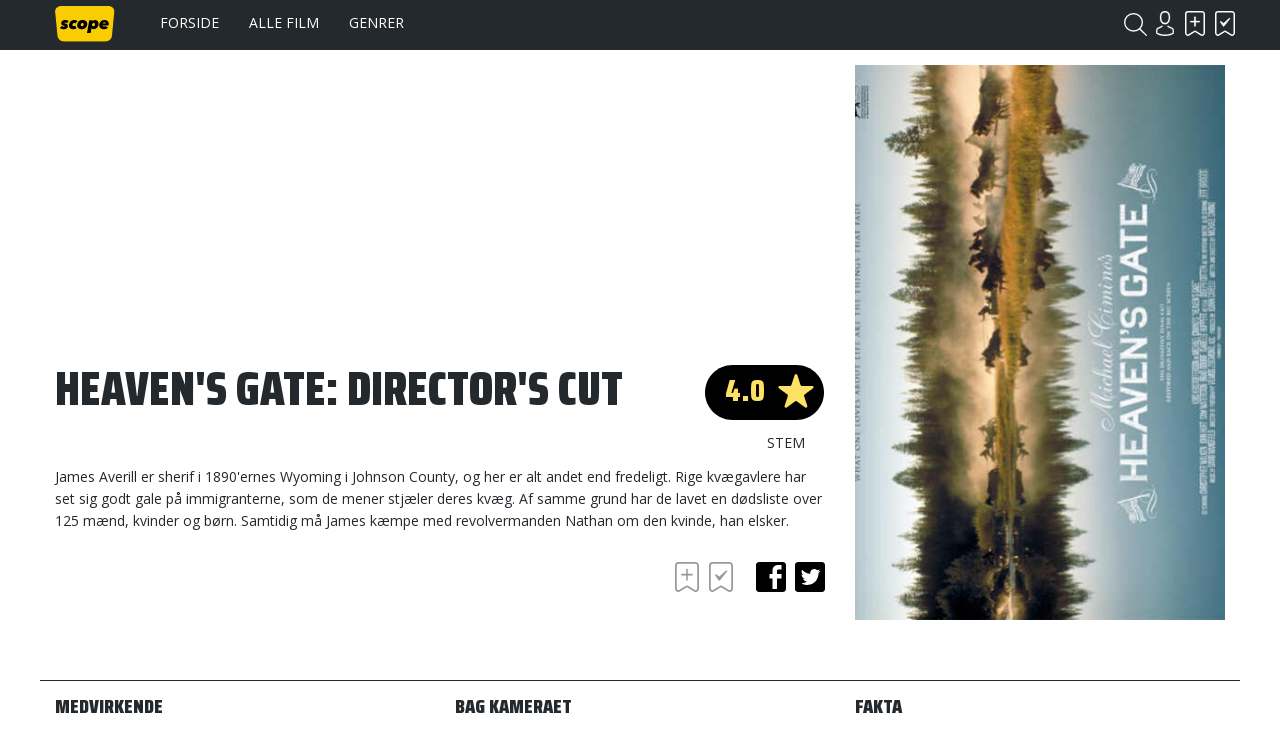

--- FILE ---
content_type: text/html; charset=UTF-8
request_url: https://www.scope.dk/film/10116-heavens-gate-directors-cut
body_size: 5666
content:
<!DOCTYPE html>
<html lang="da-DK">
<head>
	<title>Scope - Heaven's Gate: Director's Cut</title>
	<meta charset="UTF-8" />
	<meta name="viewport" content="width=1220" />
	<meta property="og:title" content="Heaven's Gate: Director's Cut" />
	<meta property="og:type" content="product" />
	<meta property="og:url" content="https://www.scope.dk/film/10116-heavens-gate-directors-cut" />
	<meta property="og:image" content="https://www.scope.dk/shared/11/37/partisan-productions-heavens-gate-directors-cut_400x600c.jpg" />
	<meta property="og:site_name" content="Scope" />
	<meta property="fb:admins" content="691275955,532762800" />
	<meta property="og:description" content="James Averill er sherif i 1890'ernes Wyoming i Johnson County, og her er alt andet end fredeligt. Rige kvægavlere har set sig godt gale på immigranterne, som de mener stjæler deres kvæg. Af samme grund har de lavet en dødsliste over 125 mænd, kvinder og børn. Samtidig må James kæmpe med revolvermanden Nathan om den kvinde, han elsker." />
	<meta name="generator" content="Sumoshop" />
	<link rel="stylesheet" href="https://www.scope.dk/res/style/basic.1.css" />
	<link rel="stylesheet" href="https://www.scope.dk/res/style/common.1.css" />
	<link rel="stylesheet" href="https://www.scope.dk/res/style/main.1.css" />
	<link rel="stylesheet" href="https://www.scope.dk/res/style/effect.1.css" />
	<link rel="stylesheet" href="https://www.scope.dk/res/script/fancybox2/jquery.fancybox.css" />
	<link rel="stylesheet" href="https://fonts.googleapis.com/css?family=Saira+Condensed:900&display=swap+" />
	<link rel="stylesheet" href="https://fonts.googleapis.com/css?family=Open+Sans:400,700&display=swap" />
	<link rel="stylesheet" href="https://www.scope.dk/res/style/commodity-show.1.css" />
	<link rel="stylesheet" href="https://www.scope.dk/res/style/block/content.1.css" />
	<link rel="stylesheet" href="https://www.scope.dk/res/style/list/description.1.css" />
	<link rel="stylesheet" href="https://www.scope.dk/res/style/list/commodity.1.css" />
	<link rel="stylesheet" href="https://www.scope.dk/res/style/landingpage/1.1.css" />
	<link rel="stylesheet" href="https://www.scope.dk/res/style/block/images.1.css" />
	<link rel="stylesheet" href="https://www.scope.dk/res/style/block/menu.1.css" />
	<link rel="stylesheet" href="https://www.scope.dk/res/style/block/template.1.css" />
	<link rel="stylesheet" href="https://www.scope.dk/res/style/controls.1.css" />
	<link rel="stylesheet" href="https://www.scope.dk/res/style/custom.1.css" />
	<link rel="icon" href="https://www.scope.dk/res/graphics/logoicon.svg" sizes="any" type="image/svg+xml" />
	<link rel="icon" href="https://www.scope.dk/res/graphics/logoicon.png" sizes="800x800" type="image/png" />
	<link rel="mask-icon" href="https://www.scope.dk/res/graphics/logoicon.svg" color="#000000" type="image/svg+xml" />
	<script src="//ajax.googleapis.com/ajax/libs/jquery/2.1.4/jquery.min.js"></script>
	<script src="https://www.scope.dk/res/script/custom.js"></script>
	<script data-ad-client="ca-pub-6197683103182956" async src="https://pagead2.googlesyndication.com/pagead/js/adsbygoogle.js"></script>
</head>
<body>
	<div id="body-1" class="body">
		<header>
			<section id="header-1" class="header-content">
				<section id="header-content-blocks" class="common-blocks container">
					<div id="blockcontainer-1" class="blockcontainer-oversize groupcontainer-subcontainer fixed-top">
						<div id="blocksubcontainer-1" class="block-oversize groupsubcontainer-subcontainer">
							<section id="block-1" class="block-group block-container block-1_1 count-4  group-subcontainer">
								<div id="block-2" class="block-images block-container block-list block-1_6 count-1 blockgroup-1">
									<ul id="block-2-list" class="list list-image block-images-list">
										<li id="block-2-image-35568" class="block-images-image block-images-emptytext">
											<a href="https://www.scope.dk/" class="block-outer">
												<img src="https://www.scope.dk/shared/35/568/image.svg" alt="" title="" />
											</a>
										</li>
									</ul>
								</div>
								<div id="block-3" class="block-menu block-container block-1_2 blockgroup-1">
									<nav id="menu-main" class="common-menu-container menu-toggle-auto">
										<a href="#" id="menu-main-toggle" class="common-menu-toggle"></a>
										<ul class="common-menu">
											<li id="menu-main-3">
												<a href="https://www.scope.dk/">Forside</a>
											</li>
											<li id="menu-main-1">
												<a href="https://www.scope.dk/filmoversigt">Alle film</a>
											</li>
											<li id="menu-main-2">
												<a href="https://www.scope.dk/genrer">Genrer</a>
											</li>
											<li id="menu-main-16">
												<section id="menu-main-16-blocks" class="common-blocks container">
													<div id="block-37" class="block-menu block-container block-1_1 hidden-desktop">
														<nav id="menu-mobile" class="common-menu-container hidden-desktop">
															<ul class="common-menu">
																<li id="menu-mobile-17">
																	<a href="https://www.scope.dk/om-scope">Om Scope</a>
																</li>
																<li id="menu-mobile-18">
																	<a href="https://www.scope.dk/kontakt">Kontakt</a>
																</li>
																<li id="menu-mobile-21">
																	<a href="https://www.scope.dk/#">© Scope 2020</a>
																</li>
															</ul>
														</nav>
													</div>
												</section>
											</li>
										</ul>
									</nav>
								</div>
								<div id="block-5" class="block-template block-container block-auto blockgroup-1 right">
									<div id="block-5-account" class="common-account">
										<ul class="common-menu">
											<li id="block-5-account-login" class="common-account-login">
												<a href="https://www.scope.dk/login" title="Login">Login</a>
											</li>
											<li id="block-5-account-selectiontype-skal-se" class="common-account-selectiontype selectiontype-skal-se">
												<a href="https://www.scope.dk/listetype/skal-se" title="Skal se">Skal se</a>
											</li>
											<li id="block-5-account-selectiontype-har-set" class="common-account-selectiontype selectiontype-har-set">
												<a href="https://www.scope.dk/listetype/har-set" title="Har set">Har set</a>
											</li>
										</ul>
									</div>
								</div>
								<div id="block-6" class="block-template block-container block-auto blockgroup-1 right">
									<div id="block-6-search" class="common-search">
										<form action="https://www.scope.dk/sog" method="get" id="block-6-search-form" class="common-search-form">
											<input type="search" name="search" placeholder="Søg i Scope" id="block-6-search-form-search" class="common-search-form-search" />
											<input type="submit" value="Søg" id="block-6-search-form-submit" class="common-search-form-submit button" />
										</form>
									</div>
								</div>
							</section>
						</div>
					</div>
				</section>
			</section>
		</header>
		<main tabindex="-1">
			<div id="commodity-show" class="content">
				<div id="commodity-show-header" class="container">
				</div>
				<div id="commodity-show-right" class="commodity-show-details container">
					<div id="commodity-show-score-container" class="container score-container">
						<div id="commodity-show-score" class="container score score-4.0">
							<span>4.0</span>
						</div>
						<div id="commodity-show-score-headline" class="container">Stem</div>
						<div id="commodity-show-vote" class="vote score-4">
							<a href="https://www.scope.dk/vote?commodity=10116&amp;score=6">6.0</a>
							<a href="https://www.scope.dk/vote?commodity=10116&amp;score=5">5.0</a>
							<span>4.0</span>
							<a href="https://www.scope.dk/vote?commodity=10116&amp;score=4">4.0</a>
							<a href="https://www.scope.dk/vote?commodity=10116&amp;score=3">3.0</a>
							<a href="https://www.scope.dk/vote?commodity=10116&amp;score=2">2.0</a>
							<a href="https://www.scope.dk/vote?commodity=10116&amp;score=1">1.0</a>
						</div>
					</div>
					<h1 id="commodity-show-title" class="headline">Heaven's Gate: Director's Cut</h1>
					<div id="commodity-show-description" class="description">
						James Averill er sherif i 1890'ernes Wyoming i Johnson County, og her er alt andet end fredeligt. Rige kvægavlere har set sig godt gale på immigranterne, som de mener stjæler deres kvæg. Af samme grund har de lavet en dødsliste over 125 mænd, kvinder og børn. Samtidig må James kæmpe med revolvermanden Nathan om den kvinde, han elsker.
					</div>
					<br />
					<div id="commodity-show-share" class="share container">
						<h4 class="subheadline">Del</h4>
						<a href="https://www.scope.dk/share/10116?share=facebook" target="_blank" id="commodity-show-share-facebook" class="icon icon-facebook share-facebook">facebook</a>
						<a href="https://www.scope.dk/share/10116?share=twitter" target="_blank" id="commodity-show-share-twitter" class="icon icon-twitter share-twitter">twitter</a>
					</div>
					<div id="commodity-show-selectiontypelink" class="innerblock">
						<a href="" onclick="$.post('https://www.scope.dk/selectionadd?ajax=1&amp;action='+($(this).hasClass('active') ? 'remove':'add'), { 'commodity_pid': '10116', 'selectiontype_pid': '3' }).done(function(data) { $('.common-account-selectiontype.selectiontype-skal-se').addClass('updated'); }); $(this).toggleClass('active'); return false;" class="selectiontype-skal-se" title="Skal se">Skal se</a> <a href="" onclick="$.post('https://www.scope.dk/selectionadd?ajax=1&amp;action='+($(this).hasClass('active') ? 'remove':'add'), { 'commodity_pid': '10116', 'selectiontype_pid': '4' }).done(function(data) { $('.common-account-selectiontype.selectiontype-har-set').addClass('updated'); }); $(this).toggleClass('active'); return false;" class="selectiontype-har-set" title="Har set">Har set</a>
					</div>
			<section id="commodity-show-blocks-top" class="common-blocks common-templateblocks container">
				<div id="block-55" class="block-content block-container block-auto">
				 	<div class="block-inner">
						<div class="block-content-inner">
							<script async="" src="https://pagead2.googlesyndication.com/pagead/js/adsbygoogle.js"></script>
						<!-- Filmside (320x100) -->
						<ins class="adsbygoogle" style="display:inline-block;width:320px;height:100px" data-ad-client="ca-pub-6197683103182956" data-ad-slot="3834992057"></ins>
						<script>     (adsbygoogle = window.adsbygoogle || []).push({});
						</script>
						</div>
					</div>
				</div>
			</section>
				</div>
				<div id="commodity-show-left" class="commodity-show-images container">
					<div id="commodity-show-image" class="image">
						<span id="commodity-show-image-overlay">
						</span>
						<img src="https://www.scope.dk/shared/11/37/partisan-productions-heavens-gate-directors-cut_400x600c.jpg" alt="Partisan Productions - Heaven's Gate: Director's Cut" title="Partisan Productions - Heaven's Gate: Director's Cut" />
					</div>
				</div>
				<br />
				<div id="commodity-show-specs" class="container">
					<div id="commodity-show-specs-left" class="container">
						<h3 id="commodity-show-onscreen-title" class="subheadline">Medvirkende</h3>
						<dl id="commodity-show-onscreen">
							<div id="jake">
								<dt id="jake-dt">Jake</dt>
								<dd id="jake-dd"><a href="https://www.scope.dk/person/1857-tom-noonan">Tom Noonan</a></dd>
							</div>
							<div id="cully">
								<dt id="cully-dt">Cully</dt>
								<dd id="cully-dd"><a href="https://www.scope.dk/person/8426-richard-masur">Richard Masur</a></dd>
							</div>
							<div id="kaptajn-minardi">
								<dt id="kaptajn-minardi-dt">Kaptajn Minardi</dt>
								<dd id="kaptajn-minardi-dd"><a href="https://www.scope.dk/person/903-terry-oquinn">Terry O'Quinn</a></dd>
							</div>
							<div id="james-averill">
								<dt id="james-averill-dt">James Averill</dt>
								<dd id="james-averill-dd"><a href="https://www.scope.dk/person/4664-kris-kristofferson">Kris Kristofferson</a></dd>
							</div>
							<div id="nick-ray">
								<dt id="nick-ray-dt">Nick Ray</dt>
								<dd id="nick-ray-dd"><a href="https://www.scope.dk/person/3820-mickey-rourke">Mickey Rourke</a></dd>
							</div>
							<div id="nathan-d--champion">
								<dt id="nathan-d--champion-dt">Nathan D. Champion</dt>
								<dd id="nathan-d--champion-dd"><a href="https://www.scope.dk/person/615-christopher-walken">Christopher Walken</a></dd>
							</div>
							<div id="trapper-fred">
								<dt id="trapper-fred-dt">Trapper Fred</dt>
								<dd id="trapper-fred-dd"><a href="https://www.scope.dk/person/16178-geoffrey-lewis">Geoffrey Lewis</a></dd>
							</div>
							<div id="irvine">
								<dt id="irvine-dt">Irvine</dt>
								<dd id="irvine-dd"><a href="https://www.scope.dk/person/8024-john-hurt">John Hurt</a></dd>
							</div>
							<div id="frank-canton">
								<dt id="frank-canton-dt">Frank Canton</dt>
								<dd id="frank-canton-dd"><a href="https://www.scope.dk/person/18810-sam-waterston">Sam Waterston</a></dd>
							</div>
							<div id="hr--eggleston">
								<dt id="hr--eggleston-dt">Hr. Eggleston</dt>
								<dd id="hr--eggleston-dd"><a href="https://www.scope.dk/person/1200-brad-dourif">Brad Dourif</a></dd>
							</div>
							<div id="ella-watson">
								<dt id="ella-watson-dt">Ella Watson</dt>
								<dd id="ella-watson-dd"><a href="https://www.scope.dk/person/8240-isabelle-huppert">Isabelle Huppert</a></dd>
							</div>
							<div id="metodistpr�sten">
								<dt id="metodistpr�sten-dt">Metodistpræsten</dt>
								<dd id="metodistpr�sten-dd"><a href="https://www.scope.dk/person/16702-joseph-cotten">Joseph Cotten</a></dd>
							</div>
							<div id="john-l--bridges">
								<dt id="john-l--bridges-dt">John L. Bridges</dt>
								<dd id="john-l--bridges-dd"><a href="https://www.scope.dk/person/881-jeff-bridges">Jeff Bridges</a></dd>
							</div>
							<div id="major-wolcott">
								<dt id="major-wolcott-dt">Major Wolcott</dt>
								<dd id="major-wolcott-dd"><a href="https://www.scope.dk/person/38031-ronnie-hawkins">Ronnie Hawkins</a></dd>
							</div>
							<div id="borgmester-charlie-lezak">
								<dt id="borgmester-charlie-lezak-dt">Borgmester Charlie Lezak</dt>
								<dd id="borgmester-charlie-lezak-dd"><a href="https://www.scope.dk/person/26197-paul-koslo">Paul Koslo</a></dd>
							</div>
						</dl>
					</div>
					<div id="commodity-show-specs-center" class="container">
						<h3 id="commodity-show-offscreen-title"  class="subheadline">Bag kameraet</h3>
						<dl id="commodity-show-offscreen">
							<div id="instruktion">
								<dt id="instruktion-dt">Instruktion</dt>
								<dd id="instruktion-dd"><a href="https://www.scope.dk/person/12211-michael-cimino">Michael Cimino</a></dd>
							</div>
							<div id="produktion">
								<dt id="produktion-dt">Produktion</dt>
								<dd id="produktion-dd"><a href="https://www.scope.dk/person/38030-joann-carelli">Joann Carelli</a></dd>
							</div>
							<div id="manuskript">
								<dt id="manuskript-dt">Manuskript</dt>
								<dd id="manuskript-dd"><a href="https://www.scope.dk/person/12211-michael-cimino">Michael Cimino</a></dd>
							</div>
							<div id="fotografi">
								<dt id="fotografi-dt">Fotografi</dt>
								<dd id="fotografi-dd"><a href="https://www.scope.dk/person/6184-vilmos-zsigmond">Vilmos Zsigmond</a></dd>
							</div>
							<div id="klip">
								<dt id="klip-dt">Klip</dt>
								<dd id="klip-dd"><a href="https://www.scope.dk/person/9016-lisa-fruchtman">Lisa Fruchtman</a><br />
						<a href="https://www.scope.dk/person/744-gerald-b-greenberg">Gerald B. Greenberg</a><br />
						<a href="https://www.scope.dk/person/12053-william-reynolds">William Reynolds</a><br />
						<a href="https://www.scope.dk/person/2371-tom-rolf">Tom Rolf</a></dd>
							</div>
							<div id="scenografi">
								<dt id="scenografi-dt">Scenografi</dt>
								<dd id="scenografi-dd"><a href="https://www.scope.dk/person/27447-tambi-larsen">Tambi Larsen</a></dd>
							</div>
							<div id="musik">
								<dt id="musik-dt">Musik</dt>
								<dd id="musik-dd"><a href="https://www.scope.dk/person/17257-david-mansfield">David Mansfield</a></dd>
							</div>
						</dl>
					</div>
					<div id="commodity-show-specs-right" class="container">
						<h3 id="commodity-show-facts-title"  class="subheadline">Fakta</h3>
						<dl id="commodity-show-facts">
							<div id="commodity-categories">
								<dt id="commodity-categories-dt">Genre</dt>
								<dd id="commodity-categories-dd">
									<ul>
										<li id="commodity-categories-dd-li-adventure"><a href="https://www.scope.dk/genre/adventure">Adventure</a></li>
										<li id="commodity-categories-dd-li-krigsfilm"><a href="https://www.scope.dk/genre/krigsfilm">Krigsfilm</a></li>
										<li id="commodity-categories-dd-li-romance"><a href="https://www.scope.dk/genre/romance">Romance</a></li>
										<li id="commodity-categories-dd-li-western"><a href="https://www.scope.dk/genre/western">Western</a></li>
									</ul>
								</dd>
							</div>
							<div id="commodity-keywords">
								<dt id="commodity-keywords-dt">Nøgleord</dt>
								<dd id="commodity-keywords-dd">
									<ul>
										<li id="commodity-keywords-dd-li-335"><a href="https://www.scope.dk/keyword/335">Trekantsdrama</a></li>
										<li id="commodity-keywords-dd-li-466"><a href="https://www.scope.dk/keyword/466">Immigrant</a></li>
										<li id="commodity-keywords-dd-li-744"><a href="https://www.scope.dk/keyword/744">Immigrantliv</a></li>
										<li id="commodity-keywords-dd-li-933"><a href="https://www.scope.dk/keyword/933">Sherif</a></li>
										<li id="commodity-keywords-dd-li-2457"><a href="https://www.scope.dk/keyword/2457">1800-tallet</a></li>
									</ul>
								</dd>
							</div>
							<div id="commodity-country">
								<dt id="commodity-country-dt">Land</dt>
								<dd id="commodity-country-dd"><a href="https://www.scope.dk/produktionsland/us">USA</a></dd>
							</div>
							<div id="commodity-year">
								<dt id="commodity-year-dt">Produktionsår</dt>
								<dd id="commodity-year-dd"><a href="https://www.scope.dk/aarstal/1980">1980</a></dd>
							</div>
							<div id="commodity-brand">
								<dt id="commodity-brand-dt">Selskab</dt>
								<dd id="commodity-brand-dd"><a href="https://www.scope.dk/selskab/partisan-productions">Partisan Productions</a></dd>
							</div>
							<div id="commodity-playtime">
								<dt id="commodity-playtime-dt">Spilletid</dt>
								<dd id="commodity-playtime-dd">3t 32m</dd>
							</div>
						</dl>
					</div>
				</div>
				<br />
				<div id="commodity-show-reviews" class="container">
					<div id="commodity-show-reviews-left" class="container invert">
					</div>
					<div id="commodity-show-reviews-right" class="container">
						<h3 id="commodity-show-userreviews-title" class="subheadline">Brugeranmeldelser</h3>
			<section id="commodity-show-blocks-middle" class="common-blocks common-templateblocks container">
				<div id="block-56" class="block-content block-container block-auto">
				 	<div class="block-inner">
						<div class="block-content-inner">
							<script async src="https://pagead2.googlesyndication.com/pagead/js/adsbygoogle.js"></script>
						<!-- Højrespalte (300x250) -->
						<ins class="adsbygoogle"
						     style="display:inline-block;width:300px;height:250px"
						     data-ad-client="ca-pub-6197683103182956"
						     data-ad-slot="6773389855"></ins>
						<script>
						     (adsbygoogle = window.adsbygoogle || []).push({});
						</script>
						</div>
					</div>
				</div>
			</section>
						<div id="commodity-show-reviews-write">
							<div id="commodity-show-reviews-account" class="user">
							</div>
							<form action="https://www.scope.dk/skrivanmeldelse/10116" method="post" id="commodity-show-reviews-form">
								<input type="number" name="score" value="3" min="1" max="6" step="1" id="commodity-show-reviews-form-score" />
								<input type="text" name="title" placeholder="Skriv en overskrift..." required="required" id="commodity-show-reviews-form-title" />
								<textarea name="body" placeholder="Skriv din anmeldelse..." required="required" id="commodity-show-reviews-form-body"></textarea>
								<input type="submit" value="Indsend anmeldelse" id="commodity-show-reviews-form-submit" class="button" />
							</form>
						</div>
					</div>
				</div>
				<section id="commodity-show-blocks-bottom" class="common-blocks common-templateblocks container">
					<div id="block-57" class="block-content block-container block-auto">
					 	<div class="block-inner">
							<div class="block-content-inner">
								<script async src="https://pagead2.googlesyndication.com/pagead/js/adsbygoogle.js"></script>
							<!-- Højrespalte (300x250) -->
							<ins class="adsbygoogle"
							     style="display:inline-block;width:300px;height:250px"
							     data-ad-client="ca-pub-6197683103182956"
							     data-ad-slot="6773389855"></ins>
							<script>
							     (adsbygoogle = window.adsbygoogle || []).push({});
							</script>
							</div>
						</div>
					</div>
				</section>
				<br />
				<h3 id="commodity-show-commodities-headline" class="subheadline">Se også</h3>
				<ul id="commodity-show-commodities" class="list list-commodity list-commodity-grid">
					<li id="list-commodity-4703" class="list-commodity-line">
						<a href="https://www.scope.dk/film/4703">
							<span class="list-commodity-image">
								<span><img src="https://www.scope.dk/res/graphics/poster.png" /></span>
							</span>
							<span class="list-commodity-container">
								<span class="list-commodity-title"></span>
								<div class="list-commodity-score"></div>
								<span class="list-commodity-category">Drama</span>
							</span>
						</a>
					</li>
					<li id="list-commodity-4704" class="list-commodity-line">
						<a href="https://www.scope.dk/film/4704-heavens-gate">
							<span class="list-commodity-image">
								<span><img src="https://www.scope.dk/shared/1/529/heavens-gate_240x360c.jpg" alt="Heaven's Gate" title="Heaven's Gate" /></span>
							</span>
							<span class="list-commodity-container">
								<span class="list-commodity-title">Heaven's Gate</span>
								<div class="list-commodity-score score score-4.0">4.0</div>
								<span class="list-commodity-category">Drama</span>
							</span>
						</a>
					</li>
					<li id="list-commodity-8937" class="list-commodity-line">
						<a href="https://www.scope.dk/film/8937-quigley-down-under">
							<span class="list-commodity-image">
								<span><img src="https://www.scope.dk/shared/9/40/quigley-down-under_240x360c.jpg" alt="Quigley Down Under" title="Quigley Down Under" /></span>
							</span>
							<span class="list-commodity-container">
								<span class="list-commodity-title">Quigley Down Under</span>
								<div class="list-commodity-score score score-3.8">3.8</div>
								<span class="list-commodity-category">Drama</span>
							</span>
						</a>
					</li>
					<li id="list-commodity-9503" class="list-commodity-line">
						<a href="https://www.scope.dk/film/9503-guld">
							<span class="list-commodity-image">
								<span><img src="https://www.scope.dk/shared/10/5/guld_240x360c.jpg" alt="Guld" title="Guld" /></span>
							</span>
							<span class="list-commodity-container">
								<span class="list-commodity-title">Guld</span>
								<div class="list-commodity-score score score-3.5">3.5</div>
								<span class="list-commodity-category">Drama</span>
							</span>
						</a>
					</li>
					<li id="list-commodity-9777" class="list-commodity-line">
						<a href="https://www.scope.dk/film/9777-hercules-2d">
							<span class="list-commodity-image">
								<span><img src="https://www.scope.dk/shared/10/514/hercules-2d_240x360c.jpg" alt="Hercules - 2D" title="Hercules - 2D" /></span>
							</span>
							<span class="list-commodity-container">
								<span class="list-commodity-title">Hercules - 2D</span>
								<div class="list-commodity-score score score-3.0">3.0</div>
								<span class="list-commodity-category">Action</span>
							</span>
						</a>
					</li>
				</ul>
			</div>
		</main>
		<footer>
			<section id="footer-1" class="footer-content">
				<section id="footer-content-blocks" class="common-blocks container">
					<section id="block-7" class="block-group block-container block-1_1 count-5">
						<div id="block-27" class="block-spacer block block-1_5 blockgroup-7 hidden-mobile" style="height: 1px;">
						</div>
						<div id="block-25" class="block-menu block-container block-1_5 blockgroup-7">
							<nav id="menu-footer" class="common-menu-container">
								<ul class="common-menu">
									<li id="menu-footer-6">
										<a href="https://www.scope.dk/">Forside</a>
									</li>
									<li id="menu-footer-7">
										<a href="https://www.scope.dk/filmoversigt">Alle film</a>
									</li>
									<li id="menu-footer-8">
										<a href="https://www.scope.dk/genrer">Genrer</a>
									</li>
								</ul>
							</nav>
						</div>
						<div id="block-26" class="block-menu block-container block-1_5 blockgroup-7">
							<nav id="menu-footer2" class="common-menu-container">
								<ul class="common-menu">
									<li id="menu-footer2-11">
										<a href="https://www.scope.dk/om-scope">Om Scope</a>
									</li>
									<li id="menu-footer2-12">
										<a href="https://www.scope.dk/kontakt">Kontakt</a>
									</li>
									<li id="menu-footer2-15">
										<span>© Scope 2020</span>
									</li>
								</ul>
							</nav>
						</div>
						<div id="block-8" class="block-template block-container block-1_5 blockgroup-7">
							<h3 class="subheadline">Tilmeld nyhedsbrev</h3>
							<div id="block-8-newsletter" class="common-newsletter">
								<form action="https://www.scope.dk/nyhedsbrev" method="post" id="block-8-newsletter-form">
									<input type="hidden" name="action" value="subscribe" />
									<input type="email" name="email" placeholder="E-mail" required="required" id="block-8-newsletter-form-email" />
									<input type="hidden" name="topics" value="auto" />
									<input type="submit" value="Tilmeld" id="block-8-newsletter-form-submit" class="button" />
								</form>
							</div>
						</div>
						<div id="block-10" class="block-content block-container block-1_5 blockgroup-7 right negative">
						 	<div class="block-inner">
								<div class="block-content-inner">
									<a href="https://www.facebook.com/scope.dk" target="_blank" class="icon icon-facebook">Facebook</a>
								</div>
							</div>
						</div>
					</section>
				</section>
			</section>
		</footer>
	</div>
	<script src="https://www.scope.dk/res/script/basic.js"></script>
	<script src="https://www.scope.dk/res/script/jquery.sumofixed.min.js"></script>
	<script src="https://www.scope.dk/res/script/jquery.sumomessage.min.js"></script>
	<script src="https://www.scope.dk/res/script/jquery.sumoselector.min.js"></script>
	<script src="https://www.scope.dk/res/script/jquery.sumoautocomplete.min.js"></script>
	<script src="https://www.scope.dk/res/script/jquery.sumopager.min.js"></script>
	<script src="https://www.scope.dk/res/script/jquery.sumozoom.min.js"></script>
	<script src="https://www.scope.dk/res/script/jquery.bxslider.min.js"></script>
	<script src="https://www.scope.dk/res/script/fancybox2/jquery.fancybox.pack.js"></script>
	<script>
	$(document).ready(function() {
		$("#block-6-search-form-search").sumoAutocomplete({ url: 'https://www.scope.dk/sog?search='});
		updateOversize(); $(window).resize(function() { updateOversize(); });
	});
	</script>
	<script>
	$(window).on("load", function() {
		updateOversize(); setTimeout(updateOversize, 200);
	});
	</script>
	<script>
	function updateOversize() { $('.blockcontainer-oversize').not('.fixed-height').each(function() { $(this).height($(this).find('.block-oversize').outerHeight())}); }
	</script>
	<script>$.ajax({ url: "https://www.scope.dk/websession?pid=tvv0tcq822gq0li18b4u2rsds3" });</script>
</body>
</html>


--- FILE ---
content_type: text/html; charset=utf-8
request_url: https://www.google.com/recaptcha/api2/aframe
body_size: 267
content:
<!DOCTYPE HTML><html><head><meta http-equiv="content-type" content="text/html; charset=UTF-8"></head><body><script nonce="zgJCvlkjQ1tzf6qdsKtDEw">/** Anti-fraud and anti-abuse applications only. See google.com/recaptcha */ try{var clients={'sodar':'https://pagead2.googlesyndication.com/pagead/sodar?'};window.addEventListener("message",function(a){try{if(a.source===window.parent){var b=JSON.parse(a.data);var c=clients[b['id']];if(c){var d=document.createElement('img');d.src=c+b['params']+'&rc='+(localStorage.getItem("rc::a")?sessionStorage.getItem("rc::b"):"");window.document.body.appendChild(d);sessionStorage.setItem("rc::e",parseInt(sessionStorage.getItem("rc::e")||0)+1);localStorage.setItem("rc::h",'1769252777109');}}}catch(b){}});window.parent.postMessage("_grecaptcha_ready", "*");}catch(b){}</script></body></html>

--- FILE ---
content_type: text/css
request_url: https://www.scope.dk/res/style/basic.1.css
body_size: 5243
content:
/**
 * SUMOshop Basic v?.?
 * Copyright 2018 SUMOshop http://www.sumoshop.dk
 * All rights reserved
 */
:root {
	--basic-full: 1200px;
	--basic-innerwidth: 1200px;
	--basic-mobile: 600px;
	--basic-print: 900px;
	--basic-mail: 600px;
	--basic-margin: 0px;
	--basic-padding: 15px;
	--basic-innerpadding: 15px;
	--basic-columnwidth: 1/5;
	--basic-background-color: #ffffff;
	--basic-header-background-color: #24292e;
	--basic-main-background-color: #ffffff;
	--basic-footer-background-color: #24292e;
	--basic-color: #24292e;
	--basic-hover-color: #24292e;
	--basic-offer-color: #24292e;
	--basic-button-background-color: #24292e;
	--basic-button-color: #ffffff;
	--basic-button-hover-background-color: #2b3137;
	--basic-button-hover-color: #ffffff;
	--basic-font-family: Open Sans;
	--basic-font-size: 14px;
	--basic-font-weight: 400;
	--basic-headline-font-family: Saira Condensed;
	--basic-headline-font-weight: 900;
	--basic-glow-color: #ffee00;
	--basic-zoom-factor: 1.25;
	--basic-innerborder-width: 3px;
	--basic-innerborder-margin: 10px;
	--basic-animate-speed: 0.2s;
	--basic-animate-slow-speed: 0.6s;
	--basic-animate-veryslow-speed: 6.0s;
}

* {
	background-repeat: no-repeat;
}

html {
	box-sizing: border-box;
	transform: none !important;
}

*, *::before, *::after {
	box-sizing: inherit;
}

body {
	color: #24292e;
	color: var(--basic-color);
	line-height: 1.2;
}

body, input, textarea, select {
	font-family: Open Sans;
	font-family: var(--basic-font-family);
	font-size: 14px;
	font-size: var(--basic-font-size);
	font-weight: 400;
	font-weight: var(--basic-font-weight);
	color: #24292e;
	color: var(--basic-color);
}

html, body, div, h1, h2, h3, h4, h5, h6, p, blockquote, pre, a, address, code, img, svg, strike, strong, dl, dt, dd, ol, ul, li, fieldset, form, input, select, label, legend, table, caption, tbody, tfoot, thead, tr, th, td {
	margin: 0;
	padding: 0;
	border: 0 solid;
	outline: 0;
	vertical-align: baseline;
	background: transparent;
	background-repeat: no-repeat;
	background-position: center;
}

strong {
	font-weight: bold;
}

span {
	border: 0 solid;
	background: transparent;
	background-repeat: no-repeat;
	background-position: center;
}

body, .body, header, footer, main, .common-menu-hover, input, select, textarea, .groupsubcontainer-subcontainer {
	background-color: #ffffff;
	background-color: var(--basic-background-color);
}

.body {
	overflow: hidden;
}

header, footer, main {
	display: block;
	clear: both;
	position: relative;
	width: 100%;
}

header {
	z-index: 1000;
	background-color: #24292e;
	background-color: var(--basic-header-background-color);
}

main>*, .header-content>*, .footer-content>*, .block-oversize>.group-subcontainer {
	float: none;
	width: calc(1200px) !important;
	width: calc(var(--basic-full)) !important;
	margin-right: auto;
	margin-left: auto;
	text-align: left;
}

main, footer>section {
	padding: calc(0px * 4 + 15px * 4) 0;
	padding: calc(var(--basic-margin) * 4 + var(--basic-padding) * 4) 0;
}

main {
	min-height: 600px;
	padding-top: 0;
	background-color: #ffffff;
	background-color: var(--basic-main-background-color);
}

footer {
	background-color: #24292e;
	background-color: var(--basic-footer-background-color);
}

a {
	color: #24292e;
	color: var(--basic-color);
	text-decoration: none;
}

a:hover {
	color: #24292e;
	color: var(--basic-hover-color);
}

.description a, .text a {
	text-decoration: underline;	
}

a:focus, input, textarea {
	outline: none;
}

a.selected, .progress .active>span  {
	font-weight: bold;
}

img, svg {
	display: block;
	max-width: 100%;
}

br {
	clear: both;
}

table {
	border-collapse: collapse;
	border-spacing: 0;
}

th {
	text-align: left;
}

ol, ul {
	list-style: none;
}

h1, h2, h3, h4, .headline, .subheadline, .button, .buttonbig, #giftcertificate-form label, #menu-main>ul>li>a, #menu-main .common-menu-hover-sub ul>li>span {
	font-family: Saira Condensed;
	font-family: var(--basic-headline-font-family);
	font-weight: 900;
	font-weight: var(--basic-headline-font-weight);
}

h1, h2, h3, h4, #giftcertificate-form label {
	line-height: 1;
	text-transform: uppercase;
	text-overflow: ellipsis;
}

h1 {
	font-size: 48px;
}

h2 {
	font-size: 32px;
}

h3 {
	font-size: 20px;
}

h4 {
	font-size: 16px;
}

h1>a, h2>a, h3>a, h4>a {
	font-weight: inherit;
}

input:not([type="checkbox"]):not([type="radio"]), select, textarea {
	border-radius: 8px;
	padding: 15px;
	padding: var(--basic-innerpadding);
	apperance: none;
	-moz-appearance: none;
	-webkit-appearance: none;
}

input[type="text"], input[type="search"], input[type="number"], input[type="tel"], input[type="email"], input[type="date"], input[type="time"], input[type="password"], input[type="url"], select, textarea {
	border: 1px solid #888888;
}

input[type="color"] {
	padding: 0 !important;
}

textarea {
	font: inherit;
}

select {
	padding-right: 40px;
	background-image: url("../icon/invert/open.svg");
	background-size: auto 10px;
	background-position: calc(100% - 15px) center;
	background-position: calc(100% - var(--basic-innerpadding)) center;
}

input:focus:invalid, input.invalid, select:focus:invalid, select.invalid, ul.invalid {
	outline: none;
	box-shadow: 0 0 2px 1px rgba(255, 0, 0, 0.5);
}

.block, .innerblock, .headline, .subheadline, .description, .text, .slugline, .image, .button, .buttonbig, ul.list>li, .list-table, .list-tablelike, dl, .form label, .form input, .form select, .form textarea, .form-error, .link, .block-content-inner {
	margin: 0px;
	margin: var(--basic-margin);
}

.innerblock, .headline, .subheadline, .description, .text, .slugline, .image, .button, .buttonbig, ul.list:not(.list-image):not(.list-tablelike)>li, .list-table, .list-tablelike, dl, .form label, .form-error, .block-content-inner {
	padding: 15px;
	padding: var(--basic-padding);
}

.link {
	margin: calc(0px + 15px);
	margin: calc(var(--basic-margin) + var(--basic-padding));
}

.block-spacer {
	margin-top: 0;
	margin-bottom: 0;
}

.block-spacer.line, .block-spacer.doubleline {
	margin: 0px;
	margin: var(--basic-margin);
}

.content::after {
	content: "";
	clear: both;
	display: block;
}

.content-inner {
	padding: 0 calc(0px + 15px);
	padding: 0 calc(var(--basic-margin) + var(--basic-padding));
}

.content-inner .subheadline {
	margin-left: 0;
	margin-right: 0;
	padding-left: 0;
	padding-right: 0;
}

.description, .text {
	overflow: auto;
	line-height: 1.6;
}

.slugline {
	font-style: italic;
}

.block.block-container {
	margin: 0;
}

.headline {
	clear: left;
}

.image img {
	border-radius: inherit;
}

.hidden, .active-visible, .active>.active-hidden {
	display: none !important;
}

.visible, .active>.active-visible {
	display: block !important;
}

.disabled {
	opacity: 0.5;
}

a.disabled:hover, .button.disabled:hover {
	cursor: default;
}

a.disabled:hover {
	color: #24292e;
	color: var(--basic-color);
}

.left {
	float: left;
}

.right {
	float: right;
}

.fullwidth {
	width: 100%;
}

.fullheight {
	height: 100%;
}

.noscroll {
	overflow-y: hidden;
	height: 100%;
}

.vertical-center, .vertical-top, .vertical-bottom {
	clear: both;
}

.vertical-center>*:not(.fixed-content), .vertical-center>.fixed-content>* {
	position: relative;
	top: 50%;
	transform: translateY(-50%);
}

.vertical-bottom>* {
	position: relative;
	top: 100%;
	transform: translateY(-100%);
}

.vertical-center>.block, .vertical-center>.fixed-content>.block {
	margin-top: 0;
	margin-bottom: 0;
}

.vertical-bottom>.block {
	position: relative;
	top: calc(100% - 0px * 2);
	top: calc(100% - var(--basic-margin) * 2);
}

body .fixed-top, body .fixed-bottom, .fixed-auto-top .fixed-content, .fixed-auto-bottom .fixed-content, .fixed-auto-top .fixed-subcontainer, .fixed-auto-bottom .fixed-subcontainer {
	z-index: 100;
	position: fixed;
	top: 0;
	background-color: #ffffff;
	background-color: var(--basic-background-color);
}

body .fixed-top, body .fixed-bottom {
	margin: 0;
}

body .fixed-bottom {
	top: auto;
	bottom: 0;
}

body .fixed-top:not(.block-oversize):not(.blockcontainer-oversize), .fixed-bottom:not(.block-oversize):not(.blockcontainer-oversize), .fixed-auto-top .fixed-content .fixed-auto-bottom .fixed-content {
	max-width: calc(1200px);
	max-width: calc(var(--basic-full));
}

.fixed-auto-top .fixed-subcontainer, .fixed-auto-bottom.fixed-subcontainer {
	transform: none;
}

.fixed-auto:not(.fixed-auto-top) .fixed-content {
	left: auto !important;
	width: auto !important;
}

.fixed-auto:not(.fixed-auto-bottom) .fixed-content {
	bottom: auto !important;
}

.fixed-auto-bottom .fixed-content {
	position: absolute;
	top: auto !important;
	left: auto !important;
}

.fixed-layout, .fixed-subcontainer {
	display: none;
	float: left;
	max-width: 100%;
}

.fixed-auto-top .fixed-layout, .fixed-auto-bottom .fixed-layout, .fixed-auto-top .fixed-subcontainer, .fixed-auto-bottom .fixed-subcontainer {
	display: block;
}

.block, .block-container {
	overflow: hidden;
	float: left;
	position: relative;
}

.block-static {
	position: static;
}

.block-outer, .block-inner {
	overflow: hidden;
}

.block-inner {
	max-height: 100%;
	text-overflow: ellipsis;
}

.block-list, .block-list .list, .block-list .list>li, .block-list .list>li>*, .block-outer, .block-outer>*, .block-list>*>.bx-viewport {
	transition: inherit;
	-webkit-transition: inherit;
}

.block-container.block-group:not(.vertical-bottom) {
	overflow: visible;
}

.block.right, .block-container.right {
	float: right;
}

/* .block.center, .block-container.center {
	position: absolute;
	left: 50%;
	transform: translateX(-50%);
} */

.block.center, .block-container.center {
	clear: both;
	float: none;
	margin-left: auto;
	margin-right: auto;
}

.blockcontainer-oversize {
	clear: both;
	margin: 0px 0;
	margin: var(--basic-margin) 0;
}

main .blockcontainer-oversize {
	padding-top: 0px;
	padding-top: var(--basic-margin);
}

.common-blocks>div.blockcontainer-oversize:first-child {
	margin-top: 0;
	padding-top: 0;
}

.blockcontainer-oversize.fixed-bottom, .blockcontainer-oversize.fixed-top {
	left: 0;
	width: 100%;
}

main .blockcontainer-oversize.groupcontainer-subcontainer {
	padding-top: 0px;
	padding-top: var(--basic-margin);
}

.blockcontainer-oversize:not([class*=groupcontainer-subcontainer]) {
	height: 600px;
}

.block-oversize {
	clear: both;
	left: 0;
	width: 100%;
	margin: 0;
}

.block-oversize.block-list .list>li {
	width: 100%;
	margin: 0;
}

.block-oversize:not(.fixed-top):not(.fixed-bottom) {
	position: absolute !important;
}

main .groupsubcontainer-subcontainer {
	background-color: #24292e;
	background-color: var(--basic-color);
}

.groupsubcontainer-subcontainer>* {
	padding: 0px 0;
	padding: var(--basic-margin) 0;
}

.block-1_1 {
	width: calc(1200px - 0px * 2);
	width: calc(var(--basic-full) - var(--basic-margin) * 2);
	max-width: calc(100vw - 0px * 2);
	max-width: calc(100vw - var(--basic-margin) * 2);
}

.block-oversize:not(.groupsubcontainer-subcontainer) .block-1_1, .menu-toggle-always .block-1_1 {
	width: calc(100% - 0px * 2);
	width: calc(100% - var(--basic-margin) * 2);
}

.block-1_1.block-container {
	width: 1200px;
	width: var(--basic-full);
	max-width: 100vw;
}

.block-oversize:not(.groupsubcontainer-subcontainer) .block-1_1.block-container, .menu-toggle-always .block-1_1.block-container {
	width: 100%;
}

.block-5_6 {
	width: calc(1200px * 5/6 - 0px * 2);
	width: calc(var(--basic-full) * 5/6 - var(--basic-margin) * 2);
	max-width: calc(100vw * 5/6 - 0px * 2);
	max-width: calc(100vw * 5/6 - var(--basic-margin) * 2);
}

.block-oversize:not(.groupsubcontainer-subcontainer) .block-5_6 {
	width: calc(100% * 5/6 - 0px * 2);
	width: calc(100% * 5/6 - var(--basic-margin) * 2);
}

.block-5_6.block-container {
	width: calc(1200px * 5/6);
	width: calc(var(--basic-full) * 5/6);
	max-width: calc(100vw * 5/6);
}

.block-oversize:not(.groupsubcontainer-subcontainer) .block-5_6.block-container {
	width: calc(100% * 5/6);
}

.block-4_5 {
	width: calc(1200px * 4/5 - 0px * 2);
	width: calc(var(--basic-full) * 4/5 - var(--basic-margin) * 2);
	max-width: calc(100vw * 4/5 - 0px * 2);
	max-width: calc(100vw * 4/5 - var(--basic-margin) * 2);
}

.block-oversize:not(.groupsubcontainer-subcontainer) .block-4_5 {
	width: calc(100% * 4/5 - 0px * 2);
	width: calc(100% * 4/5 - var(--basic-margin) * 2);
}

.block-4_5.block-container {
	width: calc(1200px * 4/5);
	width: calc(var(--basic-full) * 4/5);
	max-width: calc(100vw * 4/5);
}

.block-oversize:not(.groupsubcontainer-subcontainer) .block-4_5.block-container {
	width: calc(100% * 4/5);
}

.block-3_4 {
	width: calc(1200px * 3/4 - 0px * 2);
	width: calc(var(--basic-full) * 3/4 - var(--basic-margin) * 2);
	max-width: calc(100vw * 3/4 - 0px * 2);
	max-width: calc(100vw * 3/4 - var(--basic-margin) * 2);
}

.block-oversize:not(.groupsubcontainer-subcontainer) .block-3_4 {
	width: calc(100% * 3/4 - 0px * 2);
	width: calc(100% * 3/4 - var(--basic-margin) * 2);
}

.block-3_4.block-container {
	width: calc(1200px * 3/4);
	width: calc(var(--basic-full) * 3/4);
	max-width: calc(100vw * 3/4);
}

.block-oversize:not(.groupsubcontainer-subcontainer) .block-3_4.block-container {
	width: calc(100% * 3/4);
}

.block-2_3 {
	width: calc(1200px * 2/3 - 0px * 2);
	width: calc(var(--basic-full) * 2/3 - var(--basic-margin) * 2);
	max-width: calc(100vw * 2/3 - 0px * 2);
	max-width: calc(100vw * 2/3 - var(--basic-margin) * 2);
}

.block-oversize:not(.groupsubcontainer-subcontainer) .block-2_3 {
	width: calc(100% * 2/3 - 0px * 2);
	width: calc(100% * 2/3 - var(--basic-margin) * 2);
}

.block-2_3.block-container {
	width: calc(1200px * 2/3);
	width: calc(var(--basic-full) * 2/3);
	max-width: calc(100vw * 2/3);
}

.block-oversize:not(.groupsubcontainer-subcontainer) .block-2_3.block-container {
	width: calc(100% * 2/3);
}

.block-3_5 {
	width: calc(1200px * 3/5 - 0px * 2);
	width: calc(var(--basic-full) * 3/5 - var(--basic-margin) * 2);
	max-width: calc(100vw * 3/5 - 0px * 2);
	max-width: calc(100vw * 3/5 - var(--basic-margin) * 2);
}

.block-oversize:not(.groupsubcontainer-subcontainer) .block-3_5 {
	width: calc(100% * 3/5 - 0px * 2);
	width: calc(100% * 3/5 - var(--basic-margin) * 2);
}

.block-3_5.block-container {
	width: calc(1200px * 3/5);
	width: calc(var(--basic-full) * 3/5);
	max-width: calc(100vw * 3/5);
}

.block-oversize:not(.groupsubcontainer-subcontainer) .block-3_5.block-container {
	width: calc(100% * 3/5);
}

.block-1_2 {
	width: calc(1200px * 1/2 - 0px * 2);
	width: calc(var(--basic-full) * 1/2 - var(--basic-margin) * 2);
	max-width: calc(100vw * 1/2 - 0px * 2);
	max-width: calc(100vw * 1/2 - var(--basic-margin) * 2);
}

.block-oversize:not(.groupsubcontainer-subcontainer) .block-1_2 {
	width: calc(100% * 1/2 - 0px * 2);
	width: calc(100% * 1/2 - var(--basic-margin) * 2);
}

.block-1_2.block-container {
	width: calc(1200px * 1/2);
	width: calc(var(--basic-full) * 1/2);
	max-width: calc(100vw * 1/2);
}

.block-oversize:not(.groupsubcontainer-subcontainer) .block-1_2.block-container {
	width: calc(100% * 1/2);
}

.block-2_5 {
	width: calc(1200px * 2/5 - 0px * 2);
	width: calc(var(--basic-full) * 2/5 - var(--basic-margin) * 2);
	max-width: calc(100vw * 2/5 - 0px * 2);
	max-width: calc(100vw * 2/5 - var(--basic-margin) * 2);
}

.block-oversize:not(.groupsubcontainer-subcontainer) .block-2_5 {
	width: calc(100% * 2/5 - 0px * 2);
	width: calc(100% * 2/5 - var(--basic-margin) * 2);
}

.block-2_5.block-container {
	width: calc(1200px * 2/5);
	width: calc(var(--basic-full) * 2/5);
	max-width: calc(100vw * 2/5);
}

.block-oversize:not(.groupsubcontainer-subcontainer) .block-2_5.block-container {
	width: calc(100% * 2/5);
}

.block-1_3 {
	width: calc(1200px * 1/3 - 0px * 2);
	width: calc(var(--basic-full) * 1/3 - var(--basic-margin) * 2);
	max-width: calc(100vw * 1/3 - 0px * 2);
	max-width: calc(100vw * 1/3 - var(--basic-margin) * 2);
}

.block-oversize:not(.groupsubcontainer-subcontainer) .block-1_3 {
	width: calc(100% * 1/3 - 0px * 2);
	width: calc(100% * 1/3 - var(--basic-margin) * 2);
}

.block-1_3.block-container {
	width: calc(1200px * 1/3);
	width: calc(var(--basic-full) * 1/3);
	max-width: calc(100vw * 1/3);
}

.block-oversize:not(.groupsubcontainer-subcontainer) .block-1_3.block-container {
	width: calc(100% * 1/3);
}

.block-1_4 {
	width: calc(1200px * 1/4 - 0px * 2);
	width: calc(var(--basic-full) * 1/4 - var(--basic-margin) * 2);
	max-width: calc(100vw * 1/4 - 0px * 2);
	max-width: calc(100vw * 1/4 - var(--basic-margin) * 2);
}

.block-oversize:not(.groupsubcontainer-subcontainer) .block-1_4 {
	width: calc(100% * 1/4 - 0px * 2);
	width: calc(100% * 1/4 - var(--basic-margin) * 2);
}

.block-1_4.block-container {
	width: calc(1200px * 1/4);
	width: calc(var(--basic-full) * 1/4);
	max-width: calc(100vw * 1/4);
}

.block-oversize:not(.groupsubcontainer-subcontainer) .block-1_4.block-container {
	width: calc(100% * 1/4);
}

.block-1_5 {
	width: calc(1200px * 1/5 - 0px * 2);
	width: calc(var(--basic-full) * 1/5 - var(--basic-margin) * 2);
	max-width: calc(100vw * 1/5 - 0px * 2);
	max-width: calc(100vw * 1/5 - var(--basic-margin) * 2);
}

.block-oversize:not(.groupsubcontainer-subcontainer) .block-1_5 {
	width: calc(100% * 1/5 - 0px * 2);
	width: calc(100% * 1/5 - var(--basic-margin) * 2);
}

.block-1_5.block-container {
	width: calc(1200px * 1/5);
	width: calc(var(--basic-full) * 1/5);
	max-width: calc(100vw * 1/5);
}

.block-oversize:not(.groupsubcontainer-subcontainer) .block-1_5.block-container {
	width: calc(100% * 1/5);
}

.block-1_6 {
	width: calc(1200px * 1/6 - 0px * 2);
	width: calc(var(--basic-full) * 1/6 - var(--basic-margin) * 2);
	max-width: calc(100vw * 1/6 - 0px * 2);
	max-width: calc(100vw * 1/6 - var(--basic-margin) * 2);
}

.block-oversize:not(.groupsubcontainer-subcontainer) .block-1_6 {
	width: calc(100% * 1/6 - 0px * 2);
	width: calc(100% * 1/6 - var(--basic-margin) * 2);
}

.block-1_6.block-container {
	width: calc(1200px * 1/6);
	width: calc(var(--basic-full) * 1/6);
	max-width: calc(100vw * 1/6);
}

.block-oversize:not(.groupsubcontainer-subcontainer) .block-1_6.block-container {
	width: calc(100% * 1/6);
}

.block-oversize:not(.groupsubcontainer-subcontainer)>.block, .block-oversize:not(.groupsubcontainer-subcontainer)>.block-container {
	max-width: none;
}

.block-auto {
	display: inline-block;
}

.block-spacing {
	position: relative;
	overflow: hidden;
}

.block-popup {
	position: absolute;
	top: 100px;
	left: 50%;
	z-index: 2000;
}

.block-popup>div {
	position: relative;
	left: -50%;
}

.block-fancybox {
	display: none;
}

.button, .buttonbig, .pager a {
	background-color: #24292e;
	background-color: var(--basic-button-background-color);
	color: #ffffff;
	color: var(--basic-button-color);
}

.button:hover:not([class*="disabled"]), .buttonbig:hover:not([class*="disabled"]), .pager a:hover {
	background-color: #2b3137;
	background-color: var(--basic-button-hover-background-color);
	color: #ffffff;
	color: var(--basic-button-hover-color);
}

.button.selected, .buttonbig.selected, .pager a.selected, .autocomplete .selected {
	background-color: #24292e;
	background-color: var(--basic-hover-color);
}

.border {
	border: 1px solid #000000;
}

.list::after, .common-blocks::after, .block-group::after, .common-menu-hover::after, .common-menu-ordered::after {
	content: "";
	clear: both;
	display: block;
}

.common-menu-hover .common-blocks::after {
	clear: none;
}

.menu-toggle-always>.common-menu-hover .common-blocks::after {
	clear: both;
}

.button, .buttonbig {
	display: inline-block;
	border: 0;
	padding: 15px;
	padding: var(--basic-innerpadding);
	text-align: center;
	text-decoration: none;
	text-transform: uppercase;
	font-size: 16px;
	cursor: pointer;
	transition: all 0.1s ease;
}

.buttonbig {
	padding: 20px;
	font-size: 24px;
}

.button:hover, .buttonbig:hover {
	text-decoration: none;
}

.form li {
	padding: 15px;
	padding: var(--basic-padding);
}

.form li.form-fieldset {
	padding: 0;
}

.form label {
	display: inline-block;
	width: calc(1200px * 1/4 - 0px * 2);
	width: calc(var(--basic-full) * 1/4 - var(--basic-margin) * 2);
	margin: 0px;
	margin: var(--basic-margin);
	padding: 15px;
	padding: var(--basic-padding);
	vertical-align: middle;
}

.form label[class*="label-radiolist"], .form label[class*="label-multilist"] {
	vertical-align: top;
}

.form label.required::after {
	content: " *";
}

.form label.rightlabel {
	margin-left: 0;
	width: auto;
}

.form label.empty.cancel {
	display: none;
}

.form li label {
	padding-left: 0;
	padding-right: 0;
}

.form .multilist {
	margin: 0px;
	margin: var(--basic-margin);
	display: block;
}

.form .multilist label {
	display: inline;
}

.form div {
	display: inline-block;
}

.form input[type="text"], .form input[type="search"], .form input[type="email"], .form input[type="tel"], .form input[type="date"], .form input[type="time"], .form input[type="url"], .form input[type="number"], .form input[type="password"], .form input[type="submit"], .form input[type="button"], .form textarea, .form select, .form .radiolist {
	width: calc(1200px * 1/2 - 0px * 2);
	width: calc(var(--basic-full) * 1/2 - var(--basic-margin) * 2);
	max-width: calc(100% - 0px * 2);
	max-width: calc(100% - var(--basic-margin) * 2);
	vertical-align: middle;
}

.form input[type="button"].cancel, .form input[type="reset"].cancel {
	opacity: 0.5;
	width: calc(1200px * 1/4 - 0px * 2);
	width: calc(var(--basic-full) * 1/4 - var(--basic-margin) * 2);
}

.form input[type="checkbox"] {
	vertical-align: middle;
}

.form .radiolist label {
	display: inline;
	margin: 0;
	vertical-align: middle;
}

.form .radiolist span::after, .form .radiolist label::after {
	content: "";
	display: block;
	margin: 0px 100% 0px 0;
	margin: var(--basic-margin) 100% var(--basic-margin) 0;
}

.form .radiolist input[type=radio], .form input[type=checkbox] {
	margin: calc(0px + 15px);
	margin: calc(var(--basic-margin) + var(--basic-padding));
	margin-left: 0px;
	margin-left: var(--basic-margin);
}

.form .multilist input[type=checkbox] {
	margin: 0;
}

.form .datepicker {
	vertical-align: middle;
}

.form .datepicker select {
	display: block;
	float: left;
	width: calc(1200px * 1/6 - 0px * 2);
	width: calc(var(--basic-full) * 1/6 - var(--basic-margin) * 2);
}

.form .link {
	display: inline-block;
}

form .autocomplete {
	position: relative;
	display: block;
	clear: both;
	opacity: 0;
	transition-duration: 0.2s;
}

form .autocomplete.visible {
	opacity: 1;
}

form .autocomplete>ul {
	position: absolute;
	z-index: 10;
	display: block;
	overflow: hidden;
	width: 100%;
	max-height: 0;
	border: 1px solid #24292e;
	border: 1px solid var(--basic-hover-color);
	padding: 0px;
	padding: var(--basic-margin);
	background-color: #ffffff;
	background-color: var(--basic-background-color);
	transition-duration: 0.2s;
	text-align: left;
}

form .autocomplete.visible>ul {
	max-height: 1000px;
	transition-duration: 0.5s;
}

form .autocomplete>ul>li {
	display: block;
	padding: calc(0px / 2);
	padding: calc(var(--basic-margin) / 2);
	cursor: pointer;
}

form .autocomplete>ul>li::after {
	content: "";
	display: block;
	clear: both;
}

.autocomplete-type {
	margin-right: 10px;
	text-transform: uppercase;
	font-weight: bold;
}

.autocomplete-image {
	display: block;
	float: left;
	width: 60px;
	margin-right: 10px;
}

.form input[type=text].securityimage-code {
	width: 180px;
}

.securityimage-image {
	display: inline-block;
	vertical-align: top;
	margin: 0px;
	margin: var(--basic-margin);
	margin-top: calc(0px + 15px);
	margin-top: calc(var(--basic-margin) + var(--basic-padding));
}

.form-error {
	display: inline-block;
	color: red;
}

.form-highlight {
	animation: highlight 2s infinite;
	-webkit-animation: highlight 2s infinite;
}

.breadcrumbs, .progress {
	margin: 0px;
	margin: var(--basic-margin);
}

.breadcrumbs li, .progress li {
	display: inline-block;
}

.breadcrumbs li:before, .progress li::before {
	content: " > ";
}

.breadcrumbs li:first-child::before, .progress li:first-child::before {
	content: none;
}

.icon {
	display: inline-block;
	width: 30px;
	height: 30px;
	margin: calc(0px + 15px);
	margin: calc(var(--basic-margin) + var(--basic-padding));
	text-indent: -9999px;
	background-size: contain;
	background-position: center center;
}

.imagezoom-handle {
	display: none;
}

.imagezoom-zoom:hover {
	cursor: move;
}

.imagezoom-zoom-onclick:not(.active):hover, .imagezoom-zoom-ontoggle:hover {
	cursor: zoom-in;
}

.imagezoom-zoom-ontoggle.active:hover {
	cursor: zoom-out;
}

.imagezoom-zoom-ongrab:hover {
	cursor: grab;
}

.imagezoom-zoom-ongrab.active:hover {
	cursor: grabbing;
}

.message {
	width: 100%;
}

.message>div {
	display: block;
	z-index: 10001;
	position: fixed;
	left: calc(50% - 150px);
	top: 100px;
	width: 300px;
	border: 1px solid #888888;
	padding: calc(0px + 15px);
	padding: calc(var(--basic-margin) + var(--basic-padding));
	background-color: #ffffff;
	text-align: center;
	opacity: 0;
}

.message .none {
	display: none;
}

.message .warning {
	border: 1px solid #ff8800;
}

.message .error {
	border: 1px solid #cc0000;
}

.message>div>span {
	display: block;
	padding: calc(0px + 15px);
	padding: calc(var(--basic-margin) + var(--basic-padding));
	padding-top: 0;
}

.message .button {
	display: inline-block;
	margin: 0px;
	margin: var(--basic-margin);
	min-width: 80px;
}

.message .hidden {
	display: block;
	z-index: -10;
	opacity: 0;
	transition-duration: 0.4s;
}

.message .reveal {
	display: block;
	opacity: 1;
	transition-duration: 0.2s;
}

.loading {
	opacity: 0.50;
	transition-duration: 0.2s;
}

.loaded {
	opacity: 1;	
	transition-duration: 0.2s;
}

.loader {
	clear: both;
	overflow: hidden;
	width: 100%;
	height: 200px;
	background-image: url("../graphics/loader.gif");
}

.updated {
	animation: blinker 0.6s linear 3;
	-webkit-animation: blinker 0.6s linear 3;
}

@keyframes blinker {  
	50% {
		opacity: 0.2;
	}
}

@keyframes highlight { 
	0%, 100% {
		background-color: rgba(255, 240, 0, 0.5);
	}
	50% {
		background-color: rgba(240, 180, 0, 0.5);
	}
}

@media only screen and (max-width: 1200px) {
	html {
		width: 100vw;
		overflow-x: hidden;
		overflow-y: scroll;
	}

	main>*, .header-content>*, .footer-content>*, .block-oversize>.group-subcontainer, .block-1_1.block-container {
		width: 100% !important;
	}

	body .fixed-top:not(.block-oversize), .fixed-bottom:not(.block-oversize), .fixed-auto-top .fixed-content .fixed-auto-bottom .fixed-content {
		max-width: 100% !important;
	}

	.fixed .fixed-subcontainer {
		display: none;
	}

	.message>div {
		left: calc(50% - 150px);
	}
}

@media only screen and (max-width: 900px) {
	.block-5_6, .block-4_5, .block-3_4, .block-2_3, .block-3_5 {
		width: calc(1200px - 0px * 2);
		width: calc(var(--basic-full) - var(--basic-margin) * 2);
		max-width: calc(100vw - 0px * 2);
		max-width: calc(100vw - var(--basic-margin) * 2);
	}

	.block-5_6.block-container, .block-4_5.block-container, .block-3_4.block-container, .block-2_3.block-container, .block-3_5.block-container {
		width: 1200px;
		width: var(--basic-full);
		max-width: 100vw;
	}
}

@media only screen and (min-width: 601px) {
	.hidden-desktop {
		display: none;
	}
}

@media only screen and (max-width: 600px) {
	h1 {
		font-size: 40px;
	}

	h2 {
		font-size: 28px;
	}

	h3 {
		font-size: 18px;
	}

	main {
		min-height: 0px;
	}

	.hidden-mobile {
		display: none;
	}

	.block-oversize.block-image img, .block-oversize.block-imagecontent img {
		max-width: 200%;
		width: 200%;
	}

	.block-1_2, .block-2_5, .block-1_3 {
		width: calc(1200px - 0px * 2);
		width: calc(var(--basic-full) - var(--basic-margin) * 2);
		max-width: calc(100vw - 0px * 2);
		max-width: calc(100vw - var(--basic-margin) * 2);
	}

	.block-1_2.block-container, .block-2_5.block-container, .block-1_3.block-container {
		width: 1200px;
		width: var(--basic-full);
		max-width: 100vw;
	}

	.block-1_4, .block-1_5, .block-1_6 {
		width: calc(1200px * 1/2 - 0px * 2);
		width: calc(var(--basic-full) * 1/2 - var(--basic-margin) * 2);
		max-width: calc(100vw * 1/2 - 0px * 2);
		max-width: calc(100vw * 1/2 - var(--basic-margin) * 2);
	}

	.block-1_4.block-container, .block-1_5.block-container, .block-1_6.block-container {
		width: calc(1200px * 1/2);
		width: calc(var(--basic-full) * 1/2);
		max-width: calc(100vw * 1/2);
	}

	.block-spacing {
		margin: 0 !important;
	}

	.common-menu-hover .common-blocks::after {
		clear: both;
	}

	.form input[type=text], .form input[type=search], .form input[type=email], .form input[type=tel], .form input[type=date], .form input[type=time], .form input[type=number], .form input[type=password], .form textarea, .form select, .form .radiolist, .form .multilist, .form input[type=button].cancel {
		width: calc(100% - 0px * 2);
		width: calc(100% - var(--basic-margin) * 2);
	}

	.form .radiolist input:checked+span, .form .radiolist input:checked+label {
		font-weight: bold;
	}

	.form label:not([class*="rightlabel"]):not([class*="label-radiolist"]):not([class*="label-multilist-option"]) {
		display: none;
		margin-bottom: 0;
	}

	.form label.empty {
		display: none;
	}

	.form label.label-radiolist-option {
		max-width: calc(100% - 60px);
	}

	.form-error {
		margin: 0px;
		margin: var(--basic-margin);
	}

	.imagezoom-handle {
		display: block;
		margin: 0px;
		margin: var(--basic-margin);
		text-indent: -9999px;
	}
}

@media only screen and (max-width: 300px) {
	.block-1_4 {
		width: calc(1200px - 0px * 2);
		width: calc(var(--basic-full) - var(--basic-margin) * 2);
		max-width: calc(100vw - 0px * 2);
		max-width: calc(100vw - var(--basic-margin) * 2);
	}

	.block-1_4.block-container {
		width: 1200px;
		width: var(--basic-full);
		max-width: 100vw;
	}
}

@media (pointer: coarse) {
	input[type=radio] {
		background-color: #888888;
	}

	.imagezoom-handle {
		display: block;
		margin: 0px;
		margin: var(--basic-margin);
		text-indent: -9999px;
	}

	.noscroll {
		position: fixed;
	}
}

--- FILE ---
content_type: application/javascript
request_url: https://www.scope.dk/res/script/custom.js
body_size: 736
content:
$(document).ready(function() {
	if (typeof $.fn.sumoAutocomplete!=="undefined") $.fn.sumoAutocomplete.defaults.showImages=true;
	if (typeof $.fn.sumoAutocomplete!=="undefined") $.fn.sumoAutocomplete.defaults.showTypes=true;
	
	
	
	
	
	
	
	
	
	
	
	
	
	
	
	
	
	
	
	
	
	
	
	
	
	
	
	
	
	
	
	
	
	
	
	
	
	
	
	
	
	
	
	
	
	
	
	
	
	
	
	
	
	
	
	
	
	
	
	
	
	
	
	
	
	
	
	
	
	
	
	
	$("a.popup:not([href='#'])").fancybox({
		padding: 0
	});

	$("a.popwin:not([href='#'])").fancybox({
		type: "iframe",
		width: 600,
		height: 480,
		padding: 10,
		autoSize: true
	});

	$("a.popfull:not([href='#'])").fancybox({
		padding: 0,
		margin: 0,
		closeClick: true
	});

	if ($(window).width()>=600) $(".fixed-auto").sumoFixed();

	$("header .common-menu-hover-toggle, header .common-menu-sub-toggle, header .common-menu-toggle").click(function() {
		id=$(this).attr("id").replace("-toggle", "").replace("-close", "");
		$("#"+id).find(".common-menu-hover-toggle, .common-menu-sub-toggle, .common-menu-toggle").toggleClass("active");
		if ($("#"+id).parents(".header-content").length>0) {
			var headernav=$("<section>").addClass("header-nav");
			$("#"+id).detach().appendTo(headernav);
			$(".header-content").after(headernav);
		}
		if ($("#"+id).find(".common-menu-hover-toggle, .common-menu-sub-toggle, .common-menu-toggle").hasClass("active")) {
			$.fn.sumoFixed.pause=true;
			$("#"+id).parents(".fixed-auto").removeClass("fixed-auto-top fixed-auto-bottom");
			if ($(window).width()<600) $("header").addClass("fullheight");
		} else {
			$.fn.sumoFixed.pause=false;
			if ($(window).width()<600) $("header").removeClass("fullheight");
		}
		if ($("#"+id).parents(".blockcontainer-oversize").length) $("#"+id).parents(".blockcontainer-oversize").each(function() {
			$(this).height($(this).find(".block-oversize").outerHeight());
		});
		if ($(window).width()<600) {
			$("main, footer").toggle();
			window.scrollTo(0, 0);
		}
		$("#"+id+">.common-menu-hover, #"+id+">.common-menu-sub, #"+id+">.common-menu").toggleClass("visible");
		return false;
	});

	$(".filterlinks-toggle").click(function() {
		$(this).parent(".filterlinks").find("form").toggle();
		return false;
	});
});